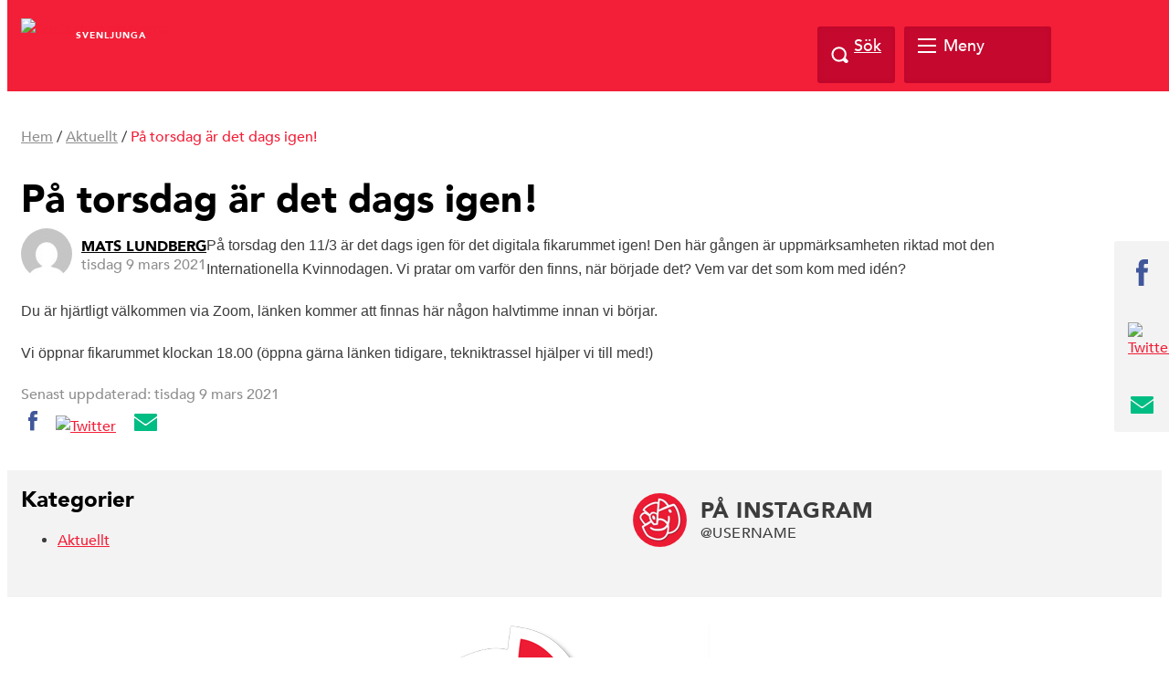

--- FILE ---
content_type: text/html; charset=UTF-8
request_url: https://www.sapsvenljunga.se/pa-torsdag-ar-det-dags-igen/
body_size: 9410
content:
<!doctype html>
<html class="no-js" dir="ltr" lang="sv-SE">

    <head>
        <meta charset="utf-8">
        <meta http-equiv="x-ua-compatible" content="ie=edge">
        <meta name="viewport" content="width=device-width, initial-scale=1.0, maximum-scale=1.0, minimum-scale=1.0, user-scalable=no">
        <link rel="stylesheet" href="https://usercontent.one/wp/www.sapsvenljunga.se/wp-content/themes/sap-temat/css/foundation.min.css">
        <link rel="stylesheet" href="https://usercontent.one/wp/www.sapsvenljunga.se/wp-content/themes/sap-temat/css/owl.carousel.min.css">

        <title>På torsdag är det dags igen! &#8211; Socialdemokraterna i Svenljunga</title>
<meta name='robots' content='max-image-preview:large' />
<link rel="alternate" type="application/rss+xml" title="Socialdemokraterna i Svenljunga &raquo; Webbflöde" href="https://www.sapsvenljunga.se/feed/" />
<link rel="alternate" type="application/rss+xml" title="Socialdemokraterna i Svenljunga &raquo; Kommentarsflöde" href="https://www.sapsvenljunga.se/comments/feed/" />
<link rel="alternate" type="application/rss+xml" title="Socialdemokraterna i Svenljunga &raquo; Kommentarsflöde för På torsdag är det dags igen!" href="https://www.sapsvenljunga.se/pa-torsdag-ar-det-dags-igen/feed/" />
<link rel="alternate" title="oEmbed (JSON)" type="application/json+oembed" href="https://www.sapsvenljunga.se/wp-json/oembed/1.0/embed?url=https%3A%2F%2Fwww.sapsvenljunga.se%2Fpa-torsdag-ar-det-dags-igen%2F" />
<link rel="alternate" title="oEmbed (XML)" type="text/xml+oembed" href="https://www.sapsvenljunga.se/wp-json/oembed/1.0/embed?url=https%3A%2F%2Fwww.sapsvenljunga.se%2Fpa-torsdag-ar-det-dags-igen%2F&#038;format=xml" />

		<meta property="fb:app_id" content="240779043034493" />
    <meta property="og:title" content="På torsdag är det dags igen!"/>
    <meta property="og:description" content="Framtidspartiet"/>
    <meta property="og:type" content="article"/>
    <meta property="og:url" content="https://www.sapsvenljunga.se/pa-torsdag-ar-det-dags-igen/"/>
    <meta property="og:site_name" content="Socialdemokraterna i Svenljunga"/>
    <meta property="og:image" content="https://usercontent.one/wp/www.sapsvenljunga.se/wp-content/themes/sap-temat/img/opengraph_image.png"/>

<style id='wp-img-auto-sizes-contain-inline-css' type='text/css'>
img:is([sizes=auto i],[sizes^="auto," i]){contain-intrinsic-size:3000px 1500px}
/*# sourceURL=wp-img-auto-sizes-contain-inline-css */
</style>
<style id='wp-emoji-styles-inline-css' type='text/css'>

	img.wp-smiley, img.emoji {
		display: inline !important;
		border: none !important;
		box-shadow: none !important;
		height: 1em !important;
		width: 1em !important;
		margin: 0 0.07em !important;
		vertical-align: -0.1em !important;
		background: none !important;
		padding: 0 !important;
	}
/*# sourceURL=wp-emoji-styles-inline-css */
</style>
<style id='wp-block-library-inline-css' type='text/css'>
:root{--wp-block-synced-color:#7a00df;--wp-block-synced-color--rgb:122,0,223;--wp-bound-block-color:var(--wp-block-synced-color);--wp-editor-canvas-background:#ddd;--wp-admin-theme-color:#007cba;--wp-admin-theme-color--rgb:0,124,186;--wp-admin-theme-color-darker-10:#006ba1;--wp-admin-theme-color-darker-10--rgb:0,107,160.5;--wp-admin-theme-color-darker-20:#005a87;--wp-admin-theme-color-darker-20--rgb:0,90,135;--wp-admin-border-width-focus:2px}@media (min-resolution:192dpi){:root{--wp-admin-border-width-focus:1.5px}}.wp-element-button{cursor:pointer}:root .has-very-light-gray-background-color{background-color:#eee}:root .has-very-dark-gray-background-color{background-color:#313131}:root .has-very-light-gray-color{color:#eee}:root .has-very-dark-gray-color{color:#313131}:root .has-vivid-green-cyan-to-vivid-cyan-blue-gradient-background{background:linear-gradient(135deg,#00d084,#0693e3)}:root .has-purple-crush-gradient-background{background:linear-gradient(135deg,#34e2e4,#4721fb 50%,#ab1dfe)}:root .has-hazy-dawn-gradient-background{background:linear-gradient(135deg,#faaca8,#dad0ec)}:root .has-subdued-olive-gradient-background{background:linear-gradient(135deg,#fafae1,#67a671)}:root .has-atomic-cream-gradient-background{background:linear-gradient(135deg,#fdd79a,#004a59)}:root .has-nightshade-gradient-background{background:linear-gradient(135deg,#330968,#31cdcf)}:root .has-midnight-gradient-background{background:linear-gradient(135deg,#020381,#2874fc)}:root{--wp--preset--font-size--normal:16px;--wp--preset--font-size--huge:42px}.has-regular-font-size{font-size:1em}.has-larger-font-size{font-size:2.625em}.has-normal-font-size{font-size:var(--wp--preset--font-size--normal)}.has-huge-font-size{font-size:var(--wp--preset--font-size--huge)}.has-text-align-center{text-align:center}.has-text-align-left{text-align:left}.has-text-align-right{text-align:right}.has-fit-text{white-space:nowrap!important}#end-resizable-editor-section{display:none}.aligncenter{clear:both}.items-justified-left{justify-content:flex-start}.items-justified-center{justify-content:center}.items-justified-right{justify-content:flex-end}.items-justified-space-between{justify-content:space-between}.screen-reader-text{border:0;clip-path:inset(50%);height:1px;margin:-1px;overflow:hidden;padding:0;position:absolute;width:1px;word-wrap:normal!important}.screen-reader-text:focus{background-color:#ddd;clip-path:none;color:#444;display:block;font-size:1em;height:auto;left:5px;line-height:normal;padding:15px 23px 14px;text-decoration:none;top:5px;width:auto;z-index:100000}html :where(.has-border-color){border-style:solid}html :where([style*=border-top-color]){border-top-style:solid}html :where([style*=border-right-color]){border-right-style:solid}html :where([style*=border-bottom-color]){border-bottom-style:solid}html :where([style*=border-left-color]){border-left-style:solid}html :where([style*=border-width]){border-style:solid}html :where([style*=border-top-width]){border-top-style:solid}html :where([style*=border-right-width]){border-right-style:solid}html :where([style*=border-bottom-width]){border-bottom-style:solid}html :where([style*=border-left-width]){border-left-style:solid}html :where(img[class*=wp-image-]){height:auto;max-width:100%}:where(figure){margin:0 0 1em}html :where(.is-position-sticky){--wp-admin--admin-bar--position-offset:var(--wp-admin--admin-bar--height,0px)}@media screen and (max-width:600px){html :where(.is-position-sticky){--wp-admin--admin-bar--position-offset:0px}}

/*# sourceURL=wp-block-library-inline-css */
</style><style id='global-styles-inline-css' type='text/css'>
:root{--wp--preset--aspect-ratio--square: 1;--wp--preset--aspect-ratio--4-3: 4/3;--wp--preset--aspect-ratio--3-4: 3/4;--wp--preset--aspect-ratio--3-2: 3/2;--wp--preset--aspect-ratio--2-3: 2/3;--wp--preset--aspect-ratio--16-9: 16/9;--wp--preset--aspect-ratio--9-16: 9/16;--wp--preset--color--black: #000000;--wp--preset--color--cyan-bluish-gray: #abb8c3;--wp--preset--color--white: #ffffff;--wp--preset--color--pale-pink: #f78da7;--wp--preset--color--vivid-red: #cf2e2e;--wp--preset--color--luminous-vivid-orange: #ff6900;--wp--preset--color--luminous-vivid-amber: #fcb900;--wp--preset--color--light-green-cyan: #7bdcb5;--wp--preset--color--vivid-green-cyan: #00d084;--wp--preset--color--pale-cyan-blue: #8ed1fc;--wp--preset--color--vivid-cyan-blue: #0693e3;--wp--preset--color--vivid-purple: #9b51e0;--wp--preset--gradient--vivid-cyan-blue-to-vivid-purple: linear-gradient(135deg,rgb(6,147,227) 0%,rgb(155,81,224) 100%);--wp--preset--gradient--light-green-cyan-to-vivid-green-cyan: linear-gradient(135deg,rgb(122,220,180) 0%,rgb(0,208,130) 100%);--wp--preset--gradient--luminous-vivid-amber-to-luminous-vivid-orange: linear-gradient(135deg,rgb(252,185,0) 0%,rgb(255,105,0) 100%);--wp--preset--gradient--luminous-vivid-orange-to-vivid-red: linear-gradient(135deg,rgb(255,105,0) 0%,rgb(207,46,46) 100%);--wp--preset--gradient--very-light-gray-to-cyan-bluish-gray: linear-gradient(135deg,rgb(238,238,238) 0%,rgb(169,184,195) 100%);--wp--preset--gradient--cool-to-warm-spectrum: linear-gradient(135deg,rgb(74,234,220) 0%,rgb(151,120,209) 20%,rgb(207,42,186) 40%,rgb(238,44,130) 60%,rgb(251,105,98) 80%,rgb(254,248,76) 100%);--wp--preset--gradient--blush-light-purple: linear-gradient(135deg,rgb(255,206,236) 0%,rgb(152,150,240) 100%);--wp--preset--gradient--blush-bordeaux: linear-gradient(135deg,rgb(254,205,165) 0%,rgb(254,45,45) 50%,rgb(107,0,62) 100%);--wp--preset--gradient--luminous-dusk: linear-gradient(135deg,rgb(255,203,112) 0%,rgb(199,81,192) 50%,rgb(65,88,208) 100%);--wp--preset--gradient--pale-ocean: linear-gradient(135deg,rgb(255,245,203) 0%,rgb(182,227,212) 50%,rgb(51,167,181) 100%);--wp--preset--gradient--electric-grass: linear-gradient(135deg,rgb(202,248,128) 0%,rgb(113,206,126) 100%);--wp--preset--gradient--midnight: linear-gradient(135deg,rgb(2,3,129) 0%,rgb(40,116,252) 100%);--wp--preset--font-size--small: 13px;--wp--preset--font-size--medium: 20px;--wp--preset--font-size--large: 36px;--wp--preset--font-size--x-large: 42px;--wp--preset--spacing--20: 0.44rem;--wp--preset--spacing--30: 0.67rem;--wp--preset--spacing--40: 1rem;--wp--preset--spacing--50: 1.5rem;--wp--preset--spacing--60: 2.25rem;--wp--preset--spacing--70: 3.38rem;--wp--preset--spacing--80: 5.06rem;--wp--preset--shadow--natural: 6px 6px 9px rgba(0, 0, 0, 0.2);--wp--preset--shadow--deep: 12px 12px 50px rgba(0, 0, 0, 0.4);--wp--preset--shadow--sharp: 6px 6px 0px rgba(0, 0, 0, 0.2);--wp--preset--shadow--outlined: 6px 6px 0px -3px rgb(255, 255, 255), 6px 6px rgb(0, 0, 0);--wp--preset--shadow--crisp: 6px 6px 0px rgb(0, 0, 0);}:where(.is-layout-flex){gap: 0.5em;}:where(.is-layout-grid){gap: 0.5em;}body .is-layout-flex{display: flex;}.is-layout-flex{flex-wrap: wrap;align-items: center;}.is-layout-flex > :is(*, div){margin: 0;}body .is-layout-grid{display: grid;}.is-layout-grid > :is(*, div){margin: 0;}:where(.wp-block-columns.is-layout-flex){gap: 2em;}:where(.wp-block-columns.is-layout-grid){gap: 2em;}:where(.wp-block-post-template.is-layout-flex){gap: 1.25em;}:where(.wp-block-post-template.is-layout-grid){gap: 1.25em;}.has-black-color{color: var(--wp--preset--color--black) !important;}.has-cyan-bluish-gray-color{color: var(--wp--preset--color--cyan-bluish-gray) !important;}.has-white-color{color: var(--wp--preset--color--white) !important;}.has-pale-pink-color{color: var(--wp--preset--color--pale-pink) !important;}.has-vivid-red-color{color: var(--wp--preset--color--vivid-red) !important;}.has-luminous-vivid-orange-color{color: var(--wp--preset--color--luminous-vivid-orange) !important;}.has-luminous-vivid-amber-color{color: var(--wp--preset--color--luminous-vivid-amber) !important;}.has-light-green-cyan-color{color: var(--wp--preset--color--light-green-cyan) !important;}.has-vivid-green-cyan-color{color: var(--wp--preset--color--vivid-green-cyan) !important;}.has-pale-cyan-blue-color{color: var(--wp--preset--color--pale-cyan-blue) !important;}.has-vivid-cyan-blue-color{color: var(--wp--preset--color--vivid-cyan-blue) !important;}.has-vivid-purple-color{color: var(--wp--preset--color--vivid-purple) !important;}.has-black-background-color{background-color: var(--wp--preset--color--black) !important;}.has-cyan-bluish-gray-background-color{background-color: var(--wp--preset--color--cyan-bluish-gray) !important;}.has-white-background-color{background-color: var(--wp--preset--color--white) !important;}.has-pale-pink-background-color{background-color: var(--wp--preset--color--pale-pink) !important;}.has-vivid-red-background-color{background-color: var(--wp--preset--color--vivid-red) !important;}.has-luminous-vivid-orange-background-color{background-color: var(--wp--preset--color--luminous-vivid-orange) !important;}.has-luminous-vivid-amber-background-color{background-color: var(--wp--preset--color--luminous-vivid-amber) !important;}.has-light-green-cyan-background-color{background-color: var(--wp--preset--color--light-green-cyan) !important;}.has-vivid-green-cyan-background-color{background-color: var(--wp--preset--color--vivid-green-cyan) !important;}.has-pale-cyan-blue-background-color{background-color: var(--wp--preset--color--pale-cyan-blue) !important;}.has-vivid-cyan-blue-background-color{background-color: var(--wp--preset--color--vivid-cyan-blue) !important;}.has-vivid-purple-background-color{background-color: var(--wp--preset--color--vivid-purple) !important;}.has-black-border-color{border-color: var(--wp--preset--color--black) !important;}.has-cyan-bluish-gray-border-color{border-color: var(--wp--preset--color--cyan-bluish-gray) !important;}.has-white-border-color{border-color: var(--wp--preset--color--white) !important;}.has-pale-pink-border-color{border-color: var(--wp--preset--color--pale-pink) !important;}.has-vivid-red-border-color{border-color: var(--wp--preset--color--vivid-red) !important;}.has-luminous-vivid-orange-border-color{border-color: var(--wp--preset--color--luminous-vivid-orange) !important;}.has-luminous-vivid-amber-border-color{border-color: var(--wp--preset--color--luminous-vivid-amber) !important;}.has-light-green-cyan-border-color{border-color: var(--wp--preset--color--light-green-cyan) !important;}.has-vivid-green-cyan-border-color{border-color: var(--wp--preset--color--vivid-green-cyan) !important;}.has-pale-cyan-blue-border-color{border-color: var(--wp--preset--color--pale-cyan-blue) !important;}.has-vivid-cyan-blue-border-color{border-color: var(--wp--preset--color--vivid-cyan-blue) !important;}.has-vivid-purple-border-color{border-color: var(--wp--preset--color--vivid-purple) !important;}.has-vivid-cyan-blue-to-vivid-purple-gradient-background{background: var(--wp--preset--gradient--vivid-cyan-blue-to-vivid-purple) !important;}.has-light-green-cyan-to-vivid-green-cyan-gradient-background{background: var(--wp--preset--gradient--light-green-cyan-to-vivid-green-cyan) !important;}.has-luminous-vivid-amber-to-luminous-vivid-orange-gradient-background{background: var(--wp--preset--gradient--luminous-vivid-amber-to-luminous-vivid-orange) !important;}.has-luminous-vivid-orange-to-vivid-red-gradient-background{background: var(--wp--preset--gradient--luminous-vivid-orange-to-vivid-red) !important;}.has-very-light-gray-to-cyan-bluish-gray-gradient-background{background: var(--wp--preset--gradient--very-light-gray-to-cyan-bluish-gray) !important;}.has-cool-to-warm-spectrum-gradient-background{background: var(--wp--preset--gradient--cool-to-warm-spectrum) !important;}.has-blush-light-purple-gradient-background{background: var(--wp--preset--gradient--blush-light-purple) !important;}.has-blush-bordeaux-gradient-background{background: var(--wp--preset--gradient--blush-bordeaux) !important;}.has-luminous-dusk-gradient-background{background: var(--wp--preset--gradient--luminous-dusk) !important;}.has-pale-ocean-gradient-background{background: var(--wp--preset--gradient--pale-ocean) !important;}.has-electric-grass-gradient-background{background: var(--wp--preset--gradient--electric-grass) !important;}.has-midnight-gradient-background{background: var(--wp--preset--gradient--midnight) !important;}.has-small-font-size{font-size: var(--wp--preset--font-size--small) !important;}.has-medium-font-size{font-size: var(--wp--preset--font-size--medium) !important;}.has-large-font-size{font-size: var(--wp--preset--font-size--large) !important;}.has-x-large-font-size{font-size: var(--wp--preset--font-size--x-large) !important;}
/*# sourceURL=global-styles-inline-css */
</style>

<style id='classic-theme-styles-inline-css' type='text/css'>
/*! This file is auto-generated */
.wp-block-button__link{color:#fff;background-color:#32373c;border-radius:9999px;box-shadow:none;text-decoration:none;padding:calc(.667em + 2px) calc(1.333em + 2px);font-size:1.125em}.wp-block-file__button{background:#32373c;color:#fff;text-decoration:none}
/*# sourceURL=/wp-includes/css/classic-themes.min.css */
</style>
<link rel='stylesheet' id='s_theme-style-css' href='https://usercontent.one/wp/www.sapsvenljunga.se/wp-content/themes/sap-temat/style.css?ver=6.9' type='text/css' media='all' />
<link rel='stylesheet' id='tablepress-default-css' href='https://usercontent.one/wp/www.sapsvenljunga.se/wp-content/plugins/tablepress/css/build/default.css?ver=3.2.6' type='text/css' media='all' />
<link rel="https://api.w.org/" href="https://www.sapsvenljunga.se/wp-json/" /><link rel="alternate" title="JSON" type="application/json" href="https://www.sapsvenljunga.se/wp-json/wp/v2/posts/769" /><link rel="EditURI" type="application/rsd+xml" title="RSD" href="https://www.sapsvenljunga.se/xmlrpc.php?rsd" />
<meta name="generator" content="WordPress 6.9" />
<link rel="canonical" href="https://www.sapsvenljunga.se/pa-torsdag-ar-det-dags-igen/" />
<link rel='shortlink' href='https://www.sapsvenljunga.se/?p=769' />
<style>[class*=" icon-oc-"],[class^=icon-oc-]{speak:none;font-style:normal;font-weight:400;font-variant:normal;text-transform:none;line-height:1;-webkit-font-smoothing:antialiased;-moz-osx-font-smoothing:grayscale}.icon-oc-one-com-white-32px-fill:before{content:"901"}.icon-oc-one-com:before{content:"900"}#one-com-icon,.toplevel_page_onecom-wp .wp-menu-image{speak:none;display:flex;align-items:center;justify-content:center;text-transform:none;line-height:1;-webkit-font-smoothing:antialiased;-moz-osx-font-smoothing:grayscale}.onecom-wp-admin-bar-item>a,.toplevel_page_onecom-wp>.wp-menu-name{font-size:16px;font-weight:400;line-height:1}.toplevel_page_onecom-wp>.wp-menu-name img{width:69px;height:9px;}.wp-submenu-wrap.wp-submenu>.wp-submenu-head>img{width:88px;height:auto}.onecom-wp-admin-bar-item>a img{height:7px!important}.onecom-wp-admin-bar-item>a img,.toplevel_page_onecom-wp>.wp-menu-name img{opacity:.8}.onecom-wp-admin-bar-item.hover>a img,.toplevel_page_onecom-wp.wp-has-current-submenu>.wp-menu-name img,li.opensub>a.toplevel_page_onecom-wp>.wp-menu-name img{opacity:1}#one-com-icon:before,.onecom-wp-admin-bar-item>a:before,.toplevel_page_onecom-wp>.wp-menu-image:before{content:'';position:static!important;background-color:rgba(240,245,250,.4);border-radius:102px;width:18px;height:18px;padding:0!important}.onecom-wp-admin-bar-item>a:before{width:14px;height:14px}.onecom-wp-admin-bar-item.hover>a:before,.toplevel_page_onecom-wp.opensub>a>.wp-menu-image:before,.toplevel_page_onecom-wp.wp-has-current-submenu>.wp-menu-image:before{background-color:#76b82a}.onecom-wp-admin-bar-item>a{display:inline-flex!important;align-items:center;justify-content:center}#one-com-logo-wrapper{font-size:4em}#one-com-icon{vertical-align:middle}.imagify-welcome{display:none !important;}</style><link rel="pingback" href="https://www.sapsvenljunga.se/xmlrpc.php">    </head>

  <body class="wp-singular post-template-default single single-post postid-769 single-format-standard wp-theme-sap-temat group-blog">

    <header class="site-header" id="header">
      <div class="row">
        <div class="large-12 columns">
            <a href="https://www.sapsvenljunga.se">
            <div class="logo">
            <img src="https://usercontent.one/wp/www.sapsvenljunga.se/wp-content/themes/sap-temat/img/socialdemokraterna_liggande.png" alt="Socialdemokraterna">
            <span class="sub">Svenljunga</span>
          </div>
            </a>
          <nav class="top-nav">
                      </nav>

          <div class="search-and-menu">
            <div class="site-search-wrap">
              <div class="site-search">
                <a href="#" class="search-close"></a>
                <form role="search" method="get" class="search-form" action="https://www.sapsvenljunga.se/">
				<label>
					<span class="screen-reader-text">Sök efter:</span>
					<input type="search" class="search-field" placeholder="Sök …" value="" name="s" />
				</label>
				<input type="submit" class="search-submit" value="Sök" />
			</form>              </div>

            </div>

            <a href="#" class="top-search"><span class="text">Sök</span></a>

            <div href="#" class="mega-menu">

                <div class="menu-link">
                    <div id="hamburger">
                        <span></span>
                        <span></span>
                        <span></span>
                        <span></span>
                    </div>
                    <span class="text">Meny</span>
                </div><!-- /.menu-link -->

                <div class="mega-menu-dropdown">
                    <div class="mega-menu-dropdown-wrap">
                        <nav id="mega-menu-eq" data-equalizer data-equalize-by-row="true" data-equalize-on="medium">

                            <div class="menu-megameny-container"><ul id="menu-megameny" class="mega-menu-wrap"><li data-equalizer-watch id="menu-item-96" class="menu-item menu-item-type-post_type menu-item-object-page menu-item-has-children"><a href="https://www.sapsvenljunga.se/var-politik/">Vår politik</a>
<ul class="sub-menu">
	<li id="menu-item-618" class="menu-item menu-item-type-post_type menu-item-object-page"><a href="https://www.sapsvenljunga.se/politiken-har-ordet/">Politiken har ordet</a></li>
	<li id="menu-item-159" class="menu-item menu-item-type-post_type menu-item-object-page"><a href="https://www.sapsvenljunga.se/handlingsprogram/">Handlingsprogram</a></li>
	<li id="menu-item-179" class="menu-item menu-item-type-post_type menu-item-object-page"><a href="https://www.sapsvenljunga.se/lyssna-pa-kommunfullmaktige/">Lyssna på Kommunfullmäktige</a></li>
</ul>
</li>
<li data-equalizer-watch id="menu-item-121" class="menu-item menu-item-type-post_type menu-item-object-page menu-item-has-children"><a href="https://www.sapsvenljunga.se/vara-politiker/">Våra politiker</a>
<ul class="sub-menu">
	<li id="menu-item-158" class="menu-item menu-item-type-post_type menu-item-object-page"><a href="https://www.sapsvenljunga.se/kommunalrad/">Kommunalråd</a></li>
	<li id="menu-item-147" class="menu-item menu-item-type-post_type menu-item-object-page"><a href="https://www.sapsvenljunga.se/fullmaktigeledamoter/">Fullmäktigeledamöter</a></li>
	<li id="menu-item-186" class="menu-item menu-item-type-post_type menu-item-object-page"><a href="https://www.sapsvenljunga.se/gruppledare/">Gruppledare</a></li>
	<li id="menu-item-250" class="menu-item menu-item-type-post_type menu-item-object-page"><a href="https://www.sapsvenljunga.se/uppdrag-i-namnder-och-styrelser/">Uppdrag i nämnder och styrelser</a></li>
	<li id="menu-item-463" class="menu-item menu-item-type-post_type menu-item-object-page"><a href="https://www.sapsvenljunga.se/regionpolitiker-i-vg-regionen/">Politiker i VG-regionen 2023</a></li>
</ul>
</li>
<li data-equalizer-watch id="menu-item-128" class="menu-item menu-item-type-post_type menu-item-object-page menu-item-has-children"><a href="https://www.sapsvenljunga.se/lankar/">Länkar</a>
<ul class="sub-menu">
	<li id="menu-item-178" class="menu-item menu-item-type-post_type menu-item-object-page"><a href="https://www.sapsvenljunga.se/var-politik-a-o/">Vår politik A-Ö</a></li>
	<li id="menu-item-183" class="menu-item menu-item-type-post_type menu-item-object-page"><a href="https://www.sapsvenljunga.se/svenljunga-kommun/">Svenljunga kommun</a></li>
</ul>
</li>
<li data-equalizer-watch id="menu-item-131" class="menu-item menu-item-type-post_type menu-item-object-page menu-item-has-children"><a href="https://www.sapsvenljunga.se/kontakt/">Kontakt</a>
<ul class="sub-menu">
	<li id="menu-item-171" class="menu-item menu-item-type-post_type menu-item-object-page"><a href="https://www.sapsvenljunga.se/bli-medlem/">Bli medlem</a></li>
	<li id="menu-item-192" class="menu-item menu-item-type-post_type menu-item-object-page"><a href="https://www.sapsvenljunga.se/torsten-lindh-ordforande/">Lisbeth Jacobsson – ordförande</a></li>
	<li id="menu-item-189" class="menu-item menu-item-type-post_type menu-item-object-page"><a href="https://www.sapsvenljunga.se/stefan-carlsson-kommunalrad/">Patrik Harrysson – kommunalråd</a></li>
</ul>
</li>
<li data-equalizer-watch id="menu-item-239" class="menu-item menu-item-type-post_type menu-item-object-page menu-item-has-children"><a href="https://www.sapsvenljunga.se/medlem/">Medlem</a>
<ul class="sub-menu">
	<li id="menu-item-495" class="menu-item menu-item-type-post_type menu-item-object-page"><a href="https://www.sapsvenljunga.se/nyhetsbrev/">NYHETSBREV</a></li>
	<li id="menu-item-170" class="menu-item menu-item-type-post_type menu-item-object-page"><a href="https://www.sapsvenljunga.se/studier/">Medlemsutbildning</a></li>
	<li id="menu-item-169" class="menu-item menu-item-type-post_type menu-item-object-page"><a href="https://www.sapsvenljunga.se/styrelse/">Styrelse</a></li>
	<li id="menu-item-140" class="menu-item menu-item-type-post_type menu-item-object-page"><a href="https://www.sapsvenljunga.se/ordforande/">Ordförande</a></li>
	<li id="menu-item-489" class="menu-item menu-item-type-post_type menu-item-object-page"><a href="https://www.sapsvenljunga.se/kalender/">KALENDER</a></li>
	<li id="menu-item-182" class="menu-item menu-item-type-post_type menu-item-object-page"><a href="https://www.sapsvenljunga.se/pingpong/">Logga in på PingPong</a></li>
	<li id="menu-item-1088" class="menu-item menu-item-type-post_type menu-item-object-page"><a href="https://www.sapsvenljunga.se/du-som-ar-kandidat-till-kommunfullmaktige/">KF-Kandidat 2022</a></li>
	<li id="menu-item-1135" class="menu-item menu-item-type-post_type menu-item-object-page"><a href="https://www.sapsvenljunga.se/viktiga-datum/">Viktiga datum</a></li>
</ul>
</li>
</ul></div>
                            <div class="clearfix"></div>

                        </nav>
                    </div><!-- /.mega-menu-dropdown-wrap -->
                </div><!-- /.mega-menu-dropdown -->
            </div><!-- /.mega-menu -->

        </div>
    </div>
</div>
</header>

<div id="page-top"></div>

  <div class="breadcrumb">
    <div class="row">
      <div class="columns medium-12 medium-offset-0 large-12 large-offset-0">
        <div id="crumbs"><a href="https://www.sapsvenljunga.se">Hem</a> / <a href="https://www.sapsvenljunga.se/category/aktuellt/">Aktuellt</a> / <span class="current">På torsdag är det dags igen!</span></div>
        
      </div>
    </div>
  </div>
<section id="content">
	<div class="row">
		<div class="columns medium-10 medium-offset-1 large-7 large-offset-0">
			<main>

		
<div class="post">

	

	<h1 class="title">På torsdag är det dags igen!</h1>
	<div class="post-meta">
		<div class="author-image">
			<img alt='' src='https://secure.gravatar.com/avatar/aeffd9a81180dec67ac4355e74eed0d9e118078f013215ec6b9f2c9fcf4a4a2d?s=56&#038;d=mm&#038;r=g' srcset='https://secure.gravatar.com/avatar/aeffd9a81180dec67ac4355e74eed0d9e118078f013215ec6b9f2c9fcf4a4a2d?s=112&#038;d=mm&#038;r=g 2x' class='avatar avatar-56 photo' height='56' width='56' decoding='async'/>		</div>
		<div class="author-date">
			<span class="author-name">
			<a href="https://www.sapsvenljunga.se/author/mats/">Mats Lundberg</a>
			</span>
			<span class="post-timestamp">tisdag 9 mars 2021</span>
		</div>
		<div class="clearfix"> </div>
	</div>

	<p><span style="font-family: arial, helvetica, sans-serif;">På torsdag den 11/3 är det dags igen för det digitala fikarummet igen! Den här gången är uppmärksamheten riktad mot den Internationella Kvinnodagen. Vi pratar om varför den finns, när började det? Vem var det som kom med idén? </span></p>
<p><span style="font-family: arial, helvetica, sans-serif;">Du är hjärtligt välkommen via Zoom, länken kommer att finnas här någon halvtimme innan vi börjar.</span></p>
<p><span style="font-family: arial, helvetica, sans-serif;">Vi öppnar fikarummet klockan 18.00 (öppna gärna länken tidigare, tekniktrassel hjälper vi till med!)</span></p>

	<div class="clearfix"> </div>
	<div class="post-footer">
		<p>Senast uppdaterad: tisdag 9 mars 2021</p>
		<div class="tags">
			<div class="tag-wrap">
							</div>
		</div>
		<div class="share-wrap">
						<a href="https://www.facebook.com/sharer/sharer.php?u=https%3A%2F%2Fwww.sapsvenljunga.se%2Fpa-torsdag-ar-det-dags-igen%2F" target="_blank" class="js-share-facebook-link"><img src="https://usercontent.one/wp/www.sapsvenljunga.se/wp-content/themes/sap-temat/img/facebook.svg" width="10" alt="Facebook"></a>
			<a href="https://twitter.com/intent/tweet?text=P%C3%A5+torsdag+%C3%A4r+det+dags+igen%21&url=https%3A%2F%2Fwww.sapsvenljunga.se%2Fpa-torsdag-ar-det-dags-igen%2F" target="_blank" class="js-share-twitter-link"><img src="https://usercontent.one/wp/www.sapsvenljunga.se/wp-content/themes/sap-temat/img/twitter.svg" width="27" alt="Twitter"></a>
			<a href="mailto:?subject=Hej! Jag vill tipsa dig om följande länk: https%3A%2F%2Fwww.sapsvenljunga.se%2Fpa-torsdag-ar-det-dags-igen%2F&amp;body=Hej! Jag vill tipsa dig om följande länk: https%3A%2F%2Fwww.sapsvenljunga.se%2Fpa-torsdag-ar-det-dags-igen%2F"><img src="https://usercontent.one/wp/www.sapsvenljunga.se/wp-content/themes/sap-temat/img/email.svg" width="25" alt="email"></a>
		</div>
		<div class="clearfix"></div>
	</div>

</div>

	</main>
</div>


<div class="columns medium-6 medium-offset-3 large-4 large-offset-1">
  <aside>
    
    <!-- <div class="widget sidebar-link-style-1" style="background-image: url('https://usercontent.one/wp/www.sapsvenljunga.se/wp-content/themes/sap-temat/img/widget.jpg');">
      <div class="text-wrap">
        <h4 class="title">Bli Medlem</h4>
        <a href="#" class="button full">Gå med i Socialdemokraterna</a>
      </div>
    </div> -->


    

    <div class="newsletter">
      <h4 class="title">LÄS VÅRT NYHETSBREV</h4>
      <form class="" action="" method="post">
        <input type="email" name="" value="" placeholder="Din e-postadress">
        <input type="submit" name="" value="Prenumerera" class="button full">
      </form>
    </div>



		<section id="categories-2" class="widget widget_categories"><h2 class="widget-title">Kategorier</h2>
			<ul>
					<li class="cat-item cat-item-2"><a href="https://www.sapsvenljunga.se/category/aktuellt/">Aktuellt</a>
</li>
			</ul>

			</section>
    <div class="facebook-page">
      <div class="facebook-embed-wrap">
        <iframe src="https://www.facebook.com/plugins/page.php?href=https%3A%2F%2Fwww.facebook.com%2Fsap.svenljunga&tabs=timeline&width=340&height=500&small_header=false&adapt_container_width=true&hide_cover=false&show_facepile=true&appId=240779043034493" width="340" height="500" style="border:none;overflow:hidden" scrolling="no" frameborder="0" allowTransparency="true"></iframe>
      </div>
      <div class="facebook-mobile-link">
        <a href="http://facebook.com/sap.svenljunga" class="button fb-mb-link" target="_blank">Följ oss på Facebok</a>
      </div>
    </div>

  </aside>
</div>
	</div>
</section>



<section id="instagram">

	<div class="account-info">
		<div class="account-info-wrap">
			<div class="insta-logo">
				<img src="https://usercontent.one/wp/www.sapsvenljunga.se/wp-content/themes/sap-temat/img/logo-insta.jpg" alt="">
			</div>
			<div class="insta-info">
				<div class="insta-title">På instagram</div>
				<div class="insta-username">@username</div>
			</div>
		</div>
	</div>

	<div class="insta-carousel owl-carousel owl-theme" id="instafeed">
 </div>
</section>

	<div class="share-sticky">
		
		<a href="https://www.facebook.com/sharer/sharer.php?u=https%3A%2F%2Fwww.sapsvenljunga.se%2Fpa-torsdag-ar-det-dags-igen%2F" target="_blank" class="js-share-facebook-link"><img src="https://usercontent.one/wp/www.sapsvenljunga.se/wp-content/themes/sap-temat/img/facebook.svg" width="13" alt="facebook"></a>
		<a href="https://twitter.com/intent/tweet?text=Socialdemokraterna+i+Svenljunga&url=https%3A%2F%2Fwww.sapsvenljunga.se%2Fpa-torsdag-ar-det-dags-igen%2F" target="_blank" class="js-share-twitter-link"><img src="https://usercontent.one/wp/www.sapsvenljunga.se/wp-content/themes/sap-temat/img/twitter.svg" alt="Twitter" width="30"></a>
		<a href="mailto:?subject=Hej! Jag vill tipsa dig om följande länk: https%3A%2F%2Fwww.sapsvenljunga.se%2Fpa-torsdag-ar-det-dags-igen%2F&amp;body=Hej! Jag vill tipsa dig om följande länk: https%3A%2F%2Fwww.sapsvenljunga.se%2Fpa-torsdag-ar-det-dags-igen%2F"><img src="https://usercontent.one/wp/www.sapsvenljunga.se/wp-content/themes/sap-temat/img/email.svg" alt="Email" width="25"></a>
	</div>

	<footer class="site-footer">
		<div class="row">
			<div class="columns medium-2">
				<a href="https://www.sapsvenljunga.se">
				<div class="logo">
					<img src="https://usercontent.one/wp/www.sapsvenljunga.se/wp-content/themes/sap-temat/img/socialdemokraterna_staende_logotyp.png" alt="Socialdemokraterna">
					<span class="sub">Svenljunga</span>
				</div>
				</a>
			</div>

			<div class="columns medium-4 medium-offset-1">
				<div class="contact-us">
					<h4></h4>
					<p>
											</p>
				</div>
			</div>

			<div class="columns medium-4 medium-offset-1">

				<div class="newsletter">
					<h4 class="title">LÄS VÅRT NYHETSBREV</h4>
					<form class="" action="" method="post">
						<input type="email" name="" value="" placeholder="Din e-postadress">
						<input type="submit" name="" value="Prenumerera" class="button full">
					</form>
				</div>

			</div>

		</div>

		<a href="#page-top" class="to-top">
		<div class="footer-bar">
			<div class="columns medium-12">
				<p>Till Toppen</p>
			</div>
		</div>
		</a>

	</footer>

	<script type="text/javascript">
		var instaUserID = "";
		var instaAccessToken = "";
	</script>

	<script src="https://usercontent.one/wp/www.sapsvenljunga.se/wp-content/themes/sap-temat/js/vendor/jquery.js"></script>
	<script src="https://usercontent.one/wp/www.sapsvenljunga.se/wp-content/themes/sap-temat/js/vendor/what-input.js"></script>
	<script src="https://usercontent.one/wp/www.sapsvenljunga.se/wp-content/themes/sap-temat/js/vendor/foundation.min.js"></script>
	<script src="https://usercontent.one/wp/www.sapsvenljunga.se/wp-content/themes/sap-temat/js/vendor/instafeed.min.js"></script>
	<script src="https://usercontent.one/wp/www.sapsvenljunga.se/wp-content/themes/sap-temat/js/vendor/owl.carousel.min.js"></script>
	<script src="https://usercontent.one/wp/www.sapsvenljunga.se/wp-content/themes/sap-temat/js/app.js"></script>

	<script type="speculationrules">
{"prefetch":[{"source":"document","where":{"and":[{"href_matches":"/*"},{"not":{"href_matches":["/wp-*.php","/wp-admin/*","/wp-content/uploads/*","/wp-content/*","/wp-content/plugins/*","/wp-content/themes/sap-temat/*","/*\\?(.+)"]}},{"not":{"selector_matches":"a[rel~=\"nofollow\"]"}},{"not":{"selector_matches":".no-prefetch, .no-prefetch a"}}]},"eagerness":"conservative"}]}
</script>

<script type="text/javascript" src="https://usercontent.one/wp/www.sapsvenljunga.se/wp-content/themes/sap-temat/js/navigation.js?ver=20151215" id="s_theme-navigation-js"></script>
<script type="text/javascript" src="https://usercontent.one/wp/www.sapsvenljunga.se/wp-content/themes/sap-temat/js/skip-link-focus-fix.js?ver=20151215" id="s_theme-skip-link-focus-fix-js"></script>
<script type="text/javascript" src="https://www.sapsvenljunga.se/wp-includes/js/comment-reply.min.js?ver=6.9" id="comment-reply-js" async="async" data-wp-strategy="async" fetchpriority="low"></script>
<script id="wp-emoji-settings" type="application/json">
{"baseUrl":"https://s.w.org/images/core/emoji/17.0.2/72x72/","ext":".png","svgUrl":"https://s.w.org/images/core/emoji/17.0.2/svg/","svgExt":".svg","source":{"concatemoji":"https://www.sapsvenljunga.se/wp-includes/js/wp-emoji-release.min.js?ver=6.9"}}
</script>
<script type="module">
/* <![CDATA[ */
/*! This file is auto-generated */
const a=JSON.parse(document.getElementById("wp-emoji-settings").textContent),o=(window._wpemojiSettings=a,"wpEmojiSettingsSupports"),s=["flag","emoji"];function i(e){try{var t={supportTests:e,timestamp:(new Date).valueOf()};sessionStorage.setItem(o,JSON.stringify(t))}catch(e){}}function c(e,t,n){e.clearRect(0,0,e.canvas.width,e.canvas.height),e.fillText(t,0,0);t=new Uint32Array(e.getImageData(0,0,e.canvas.width,e.canvas.height).data);e.clearRect(0,0,e.canvas.width,e.canvas.height),e.fillText(n,0,0);const a=new Uint32Array(e.getImageData(0,0,e.canvas.width,e.canvas.height).data);return t.every((e,t)=>e===a[t])}function p(e,t){e.clearRect(0,0,e.canvas.width,e.canvas.height),e.fillText(t,0,0);var n=e.getImageData(16,16,1,1);for(let e=0;e<n.data.length;e++)if(0!==n.data[e])return!1;return!0}function u(e,t,n,a){switch(t){case"flag":return n(e,"\ud83c\udff3\ufe0f\u200d\u26a7\ufe0f","\ud83c\udff3\ufe0f\u200b\u26a7\ufe0f")?!1:!n(e,"\ud83c\udde8\ud83c\uddf6","\ud83c\udde8\u200b\ud83c\uddf6")&&!n(e,"\ud83c\udff4\udb40\udc67\udb40\udc62\udb40\udc65\udb40\udc6e\udb40\udc67\udb40\udc7f","\ud83c\udff4\u200b\udb40\udc67\u200b\udb40\udc62\u200b\udb40\udc65\u200b\udb40\udc6e\u200b\udb40\udc67\u200b\udb40\udc7f");case"emoji":return!a(e,"\ud83e\u1fac8")}return!1}function f(e,t,n,a){let r;const o=(r="undefined"!=typeof WorkerGlobalScope&&self instanceof WorkerGlobalScope?new OffscreenCanvas(300,150):document.createElement("canvas")).getContext("2d",{willReadFrequently:!0}),s=(o.textBaseline="top",o.font="600 32px Arial",{});return e.forEach(e=>{s[e]=t(o,e,n,a)}),s}function r(e){var t=document.createElement("script");t.src=e,t.defer=!0,document.head.appendChild(t)}a.supports={everything:!0,everythingExceptFlag:!0},new Promise(t=>{let n=function(){try{var e=JSON.parse(sessionStorage.getItem(o));if("object"==typeof e&&"number"==typeof e.timestamp&&(new Date).valueOf()<e.timestamp+604800&&"object"==typeof e.supportTests)return e.supportTests}catch(e){}return null}();if(!n){if("undefined"!=typeof Worker&&"undefined"!=typeof OffscreenCanvas&&"undefined"!=typeof URL&&URL.createObjectURL&&"undefined"!=typeof Blob)try{var e="postMessage("+f.toString()+"("+[JSON.stringify(s),u.toString(),c.toString(),p.toString()].join(",")+"));",a=new Blob([e],{type:"text/javascript"});const r=new Worker(URL.createObjectURL(a),{name:"wpTestEmojiSupports"});return void(r.onmessage=e=>{i(n=e.data),r.terminate(),t(n)})}catch(e){}i(n=f(s,u,c,p))}t(n)}).then(e=>{for(const n in e)a.supports[n]=e[n],a.supports.everything=a.supports.everything&&a.supports[n],"flag"!==n&&(a.supports.everythingExceptFlag=a.supports.everythingExceptFlag&&a.supports[n]);var t;a.supports.everythingExceptFlag=a.supports.everythingExceptFlag&&!a.supports.flag,a.supports.everything||((t=a.source||{}).concatemoji?r(t.concatemoji):t.wpemoji&&t.twemoji&&(r(t.twemoji),r(t.wpemoji)))});
//# sourceURL=https://www.sapsvenljunga.se/wp-includes/js/wp-emoji-loader.min.js
/* ]]> */
</script>
<script id="ocvars">var ocSiteMeta = {plugins: {"a3e4aa5d9179da09d8af9b6802f861a8": 1,"2c9812363c3c947e61f043af3c9852d0": 1,"b904efd4c2b650207df23db3e5b40c86": 1,"a3fe9dc9824eccbd72b7e5263258ab2c": 1}}</script>
	<!-- Tema av Great Beyond AB - info at greatbeyond.se -->
	<!-- SAP-THEME VERSION 1.1.0 -->
</body>
</html>


--- FILE ---
content_type: text/css
request_url: https://usercontent.one/wp/www.sapsvenljunga.se/wp-content/themes/sap-temat/style.css?ver=6.9
body_size: 6775
content:
@charset "UTF-8";
/*
Theme Name: SAP Temat
Theme URI: http://www.greatbeyond.se/
Author: Great Beyond
Author URI: http://www.greatbeyond.se/
Description: Officiella SAP temat.
Version: 1.1.0
Text Domain: SAP Temat
Tags: SAP
*/
@font-face {
  font-family: 'regular';
  src: url("fonts/1.woff");
  font-weight: normal;
  font-style: normal; }

@font-face {
  font-family: 'heavy';
  src: url("fonts/2.woff");
  font-weight: normal;
  font-style: normal; }

@font-face {
  font-family: 'black';
  src: url("fonts/black.woff");
  font-weight: normal;
  font-style: normal; }

body {
  padding-top: 100px; }

body, p {
  font-family: "regular";
  font-size: 16px;
  line-height: 25px;
  color: #3c3c3c; }

p {
  margin-bottom: 20px; }

a {
  color: #f31e37; }

a:hover {
  color: #ca0b22; }

h1, h2, h3, h4, h5, h6 {
  font-family: "black";
  color: #000000; }

strong {
  font-family: "heavy";
  color: #000000;
  font-weight: normal; }

.strong {
  font-family: "heavy";
  font-size: 20px;
  line-height: 28px;
  color: #000000;
  font-weight: normal;
  margin-bottom: 17px; }

figure {
  max-width: 100%; }

h4 {
  font-size: 16px;
  line-height: 21px;
  text-transform: uppercase;
  margin-bottom: 5px;
  color: #3c3c3c; }

.row {
  max-width: 1100px; }

.column, .columns {
  padding-right: 15px;
  padding-left: 15px; }

.button {
  background: #f31e37;
  color: #ffffff;
  border-radius: 3px;
  margin: 0px;
  font-size: 18px;
  line-height: 18px;
  padding: 11px; }
  .button:hover, .button:focus {
    background: #ca0b22; }
  .button.full {
    width: 100%; }
  .button.read-more {
    background-image: url("img/dots.svg");
    background-repeat: no-repeat;
    background-position: left 20px center;
    padding-left: 52px;
    padding-right: 20px;
    margin-bottom: 10px; }
  .button.show-all {
    background-color: #f3f3f3;
    color: #000000;
    background-image: url("img/book.svg");
    background-repeat: no-repeat;
    background-size: 22px;
    background-position: left 20px center;
    padding-left: 52px;
    padding-right: 20px;
    margin-bottom: 40px; }
    .button.show-all:hover {
      background-color: #e8e8e8; }

[type=color], [type=date], [type=datetime-local], [type=datetime], [type=email], [type=month], [type=number], [type=password], [type=search], [type=tel], [type=text], [type=time], [type=url], [type=week] {
  box-shadow: none;
  border-radius: 3px;
  border: 2px solid #000000;
  height: 42px;
  margin-bottom: 10px;
  padding: 8px 15px; }

[type=color]:focus, [type=date]:focus, [type=datetime-local]:focus, [type=datetime]:focus, [type=email]:focus, [type=month]:focus, [type=number]:focus, [type=password]:focus, [type=search]:focus, [type=tel]:focus, [type=text]:focus, [type=time]:focus, [type=url]:focus, [type=week]:focus {
  box-shadow: none;
  border-radius: 3px;
  border: 2px solid #000000;
  height: 42px;
  margin-bottom: 10px;
  padding: 8px 15px; }

.column:last-child:not(:first-child), .columns:last-child:not(:first-child) {
  float: left; }

#hamburger {
  width: 20px;
  height: 16px;
  position: absolute;
  left: 15px;
  top: 13px;
  -webkit-transform: rotate(0deg);
  -moz-transform: rotate(0deg);
  -o-transform: rotate(0deg);
  transform: rotate(0deg);
  -webkit-transition: .1s ease-in-out;
  -moz-transition: .1s ease-in-out;
  -o-transition: .1s ease-in-out;
  transition: .1s ease-in-out;
  cursor: pointer; }

#hamburger span {
  display: block;
  position: absolute;
  height: 2px;
  width: 100%;
  background: white;
  opacity: 1;
  left: 0;
  -webkit-transform: rotate(0deg);
  -moz-transform: rotate(0deg);
  -o-transform: rotate(0deg);
  transform: rotate(0deg);
  -webkit-transition: .1s ease-in-out;
  -moz-transition: .1s ease-in-out;
  -o-transition: .1s ease-in-out;
  transition: .1s ease-in-out; }

#hamburger span:nth-child(1) {
  top: 0px; }

#hamburger span:nth-child(2), #hamburger span:nth-child(3) {
  top: 7px; }

#hamburger span:nth-child(4) {
  top: 14px; }

.mega-menu.open #hamburger span:nth-child(1) {
  top: 7px;
  width: 0%;
  left: 50%; }

.mega-menu.open #hamburger span:nth-child(2) {
  -webkit-transform: rotate(45deg);
  -moz-transform: rotate(45deg);
  -o-transform: rotate(45deg);
  transform: rotate(45deg); }

.mega-menu.open #hamburger span:nth-child(3) {
  -webkit-transform: rotate(-45deg);
  -moz-transform: rotate(-45deg);
  -o-transform: rotate(-45deg);
  transform: rotate(-45deg); }

.mega-menu.open #hamburger span:nth-child(4) {
  top: 7px;
  width: 0%;
  left: 50%; }

header {
  height: 100px;
  background: #f31e37;
  color: #ffffff; }
  header .logo {
    float: left;
    margin-right: 20px;
    position: relative;
    padding-top: 20px;
    width: 330px; }
    header .logo img {
      width: 256px; }
    header .logo .sub {
      width: 270px;
      text-transform: uppercase;
      position: absolute;
      bottom: -7px;
      left: 60px;
      font-size: 10px;
      font-family: "black";
      line-height: 25px;
      letter-spacing: 1px;
      color: #ffffff; }
      header .logo .sub:hover {
        color: #ffffff; }
  header nav.top-nav {
    float: left;
    position: relative;
    width: 429px;
    height: 100px;
    overflow: hidden; }
    header nav.top-nav ul {
      list-style: none;
      margin: 0px; }
      header nav.top-nav ul li {
        float: left; }
        header nav.top-nav ul li a {
          color: #ffffff;
          font-family: "black";
          font-size: 18px;
          line-height: 26px;
          text-transform: uppercase;
          letter-spacing: 0.4px;
          display: inline-block;
          padding: 38px 12px 36px 12px;
          position: relative; }
          header nav.top-nav ul li a:hover:after {
            content: "";
            position: absolute;
            width: calc(100% - 24px);
            height: 3px;
            background: #ffffff;
            top: calc(50% + 13px);
            left: 12px; }
        header nav.top-nav ul li.current-menu-item a:after {
          content: "";
          position: absolute;
          width: calc(100% - 24px);
          height: 3px;
          background: #ffffff;
          top: calc(50% + 13px);
          left: 12px; }
  header .site-search-wrap {
    width: 0px;
    height: 0px;
    position: relative;
    display: none;
    z-index: 9999; }
  header .site-search-wrap.open {
    display: block; }
  header .site-search {
    position: absolute;
    top: 0px;
    right: -84px;
    width: 600px;
    height: 100%; }
    header .site-search label span {
      display: none; }
    header .site-search .search-field {
      height: 42px;
      border: 0px;
      background: #ffffff; }
    header .site-search .search-submit {
      position: absolute;
      top: 5px;
      right: 5px;
      width: 74px;
      height: 33px;
      color: #ffffff;
      background-color: #f31e37;
      border-radius: 3px;
      background-image: url("img/search_white.svg");
      background-size: 23px 23px;
      background-repeat: no-repeat;
      background-position: left 10px center;
      padding-left: 30px;
      border: none;
      cursor: pointer;
      font-size: 18px;
      line-height: 22px;
      font-family: "regular"; }
      header .site-search .search-submit:hover, header .site-search .search-submit:focus {
        background-color: #c4082e;
        outline: none; }
  header .search-and-menu {
    float: right;
    padding-top: 29px; }
    header .search-and-menu .top-search {
      float: left;
      height: 42px;
      background-color: #c4082e;
      color: #ffffff;
      font-size: 18px;
      line-height: 22px;
      padding: 10px 15px 10px 40px;
      border-radius: 3px;
      margin-right: 10px;
      background-image: url("img/search_white.svg");
      background-size: 23px 23px;
      background-repeat: no-repeat;
      background-position: left 15px center;
      transition: background-color .25s ease-out,color .25s ease-out;
      -moz-box-shadow: inset 0 0 5px #bb052a;
      -webkit-box-shadow: inset 0 0 5px #bb052a;
      box-shadow: inset 0 0 5px #bb052a; }
      header .search-and-menu .top-search:hover {
        background-color: #ffffff;
        color: #c4082e;
        box-shadow: none;
        background-image: url("img/search_red.svg"); }
    header .search-and-menu .mega-menu {
      float: left;
      height: 42px; }
      header .search-and-menu .mega-menu .menu-link {
        cursor: pointer;
        position: relative;
        width: 100%;
        height: 100%;
        padding: 10px 15px 10px 43px;
        display: block;
        background: #c4082e;
        color: #ffffff;
        font-size: 18px;
        line-height: 22px;
        border-radius: 3px;
        transition: background-color .25s ease-out,color .25s ease-out;
        -moz-box-shadow: inset 0 0 5px #bb052a;
        -webkit-box-shadow: inset 0 0 5px #bb052a;
        box-shadow: inset 0 0 5px #bb052a; }
        header .search-and-menu .mega-menu .menu-link:hover {
          background-color: #ffffff;
          color: #c4082e;
          box-shadow: none; }
          header .search-and-menu .mega-menu .menu-link:hover #hamburger span {
            background: #c4082e; }
      header .search-and-menu .mega-menu .mega-menu-dropdown {
        background: #f31e37;
        position: absolute;
        width: 100%;
        top: 100px;
        left: 0px;
        padding-top: 40px;
        padding-bottom: 65px;
        display: none;
        z-index: 9999; }
        header .search-and-menu .mega-menu .mega-menu-dropdown .mega-menu-dropdown-wrap {
          max-width: 1070px;
          margin: 0 auto; }
          header .search-and-menu .mega-menu .mega-menu-dropdown .mega-menu-dropdown-wrap nav ul {
            list-style: none;
            margin: 0px; }
            header .search-and-menu .mega-menu .mega-menu-dropdown .mega-menu-dropdown-wrap nav ul li {
              width: 25%;
              float: left;
              margin-bottom: 30px; }
              header .search-and-menu .mega-menu .mega-menu-dropdown .mega-menu-dropdown-wrap nav ul li a {
                color: #ffffff;
                font-family: "black";
                font-size: 18px;
                line-height: 26px;
                text-transform: uppercase;
                letter-spacing: 0.4px;
                padding-left: 10px; }
                header .search-and-menu .mega-menu .mega-menu-dropdown .mega-menu-dropdown-wrap nav ul li a:hover {
                  text-decoration: underline; }
              header .search-and-menu .mega-menu .mega-menu-dropdown .mega-menu-dropdown-wrap nav ul li ul li {
                position: relative;
                z-index: 1;
                width: 100%;
                float: none;
                margin-bottom: 0px; }
                header .search-and-menu .mega-menu .mega-menu-dropdown .mega-menu-dropdown-wrap nav ul li ul li a {
                  font-family: "regular";
                  font-size: 16px;
                  line-height: 25px;
                  text-transform: none;
                  display: block;
                  padding: 2px 0px 2px 11px; }
                header .search-and-menu .mega-menu .mega-menu-dropdown .mega-menu-dropdown-wrap nav ul li ul li ul {
                  position: relative;
                  border-radius: 0px 0px 3px 3px; }
                  header .search-and-menu .mega-menu .mega-menu-dropdown .mega-menu-dropdown-wrap nav ul li ul li ul li a {
                    padding-left: 30px;
                    font-family: "regular"; }
                  header .search-and-menu .mega-menu .mega-menu-dropdown .mega-menu-dropdown-wrap nav ul li ul li ul li ul {
                    display: none; }
      header .search-and-menu .mega-menu.open .mega-menu-dropdown {
        display: block; }
      header .search-and-menu .mega-menu.open .menu-link {
        background-color: #ffffff;
        color: #c4082e;
        box-shadow: none; }
        header .search-and-menu .mega-menu.open .menu-link #hamburger span {
          background: #c4082e; }

.searched span {
  color: #00c3c5; }

.admin-bar header {
  top: 32px; }

.admin-bar #home-jumbotron {
  height: 617px; }

#home-jumbotron {
  height: 620px;
  background-image: url("img/home-cover.jpg");
  background-repeat: no-repeat;
  background-size: cover;
  background-position: center;
  margin-bottom: -10px;
  display: flex;
  align-items: center;
  justify-content: center; }
  #home-jumbotron .text-wrap {
    text-align: center;
    padding: 0px 30px; }
    #home-jumbotron .text-wrap .title {
      margin: 0px;
      color: #ffffff;
      margin-bottom: 20px;
      font-size: 42px;
      line-height: 60px;
      padding: 0px; }
      #home-jumbotron .text-wrap .title span {
        background-color: #f31e37;
        color: #fff;
        display: inline;
        padding: 0px 15px;
        box-decoration-break: clone;
        -webkit-box-decoration-break: clone; }
    #home-jumbotron .text-wrap .button.cta {
      height: 50px;
      background: #ffffff;
      border: 3px solid #f31e37;
      color: #f31e37;
      font-family: "black";
      padding: 14px 13px;
      border-radius: 0px;
      margin: 0px 10px; }
      #home-jumbotron .text-wrap .button.cta:hover {
        background: #f31e37;
        color: #ffffff; }

.post {
  padding-bottom: 30px; }
  .post .post-image {
    margin-left: -30px;
    margin-right: -30px;
    margin-bottom: 26px; }
    .post .post-image .wp-post-image {
      width: 100%; }
  .post .title {
    font-size: 42px;
    line-height: 42px;
    margin-bottom: 10px; }
  .post .post-meta {
    margin-bottom: 10px; }
    .post .post-meta .author-image {
      width: 56px;
      height: 56px;
      border-radius: 50%;
      overflow: hidden;
      float: left;
      margin-right: 10px; }
    .post .post-meta .author-date {
      float: left;
      padding-top: 10px; }
      .post .post-meta .author-date .author-name {
        display: block;
        text-transform: uppercase;
        font-family: "black";
        color: #000000;
        font-size: 16px;
        line-height: 20px; }
        .post .post-meta .author-date .author-name a {
          color: #000000; }
      .post .post-meta .author-date .post-timestamp {
        display: block;
        color: #8e8e8e;
        font-size: 16px;
        line-height: 20px; }
  .post.sticky {
    background: #f3f3f3;
    margin-left: -30px;
    margin-right: -30px;
    padding: 0px 30px;
    border-radius: 5px;
    padding-bottom: 20px;
    margin-bottom: 40px; }
    .post.sticky .sticky-title {
      padding-top: 14px;
      padding-bottom: 13px;
      font-family: "black";
      font-size: 16px;
      letter-spacing: 0.2px;
      color: #000000; }
      .post.sticky .sticky-title img {
        height: 19px;
        width: auto;
        margin-right: 5px; }
    .post.sticky .post-image {
      margin-bottom: 0px; }
    .post.sticky .title {
      margin-top: 20px; }
  .post ul {
    list-style: none;
    padding: 0;
    margin: 0; }
  .post li {
    padding-left: 16px;
    text-indent: -7px; }
  .post ul li:before {
    content: "•";
    color: #f8153b;
    position: relative;
    left: -8px; }

.post.page {
  margin-bottom: 50px; }

.content-margin-top {
  margin-top: 40px; }

.gallery {
  margin-left: -10px;
  margin-right: -10px; }

.gallery:after {
  display: table;
  content: "";
  clear: both; }

.gallery-item {
  margin: 0;
  float: left;
  padding: 10px; }
  .gallery-item img {
    width: 100%; }
  .gallery-item .gallery-caption {
    font-size: 14px;
    margin-top: 5px;
    line-height: 18px; }

.gallery-columns-1 .gallery-item {
  width: 100%;
  float: none; }

.gallery-columns-2 .gallery-item {
  width: 50%; }

.gallery-columns-3 .gallery-item {
  width: 33.3333%; }

.gallery-columns-4 .gallery-item {
  width: 25%; }

.gallery-columns-5 .gallery-item {
  width: 20%; }

.gallery-columns-6 .gallery-item {
  width: 16.6667%; }

.gallery-columns-7 .gallery-item {
  width: 14.2857%; }

.gallery-columns-8 .gallery-item {
  width: 12.5%; }

.gallery-columns-9 .gallery-item {
  width: 11.1111%; }

.gallery-columns-2 .gallery-item:nth-child(2n+1),
.gallery-columns-3 .gallery-item:nth-child(3n+1),
.gallery-columns-4 .gallery-item:nth-child(4n+1),
.gallery-columns-5 .gallery-item:nth-child(5n+1),
.gallery-columns-6 .gallery-item:nth-child(6n+1),
.gallery-columns-7 .gallery-item:nth-child(7n+1),
.gallery-columns-8 .gallery-item:nth-child(8n+1),
.gallery-columns-9 .gallery-item:nth-child(9n+1) {
  clear: left; }

img.alignright {
  float: right;
  margin: 0 0 20px 20px; }

img.alignleft {
  float: left;
  margin: 0 20px 20px 0; }

img.aligncenter {
  display: block;
  margin-left: auto;
  margin-right: auto;
  margin-top: 20px;
  margin-bottom: 20px; }

.wp-caption.alignright {
  float: right;
  margin: 0 0 20px 20px; }

.wp-caption.alignleft {
  float: left;
  margin: 0 20px 20px 0; }

.wp-caption.aligncenter {
  display: block;
  margin-left: auto;
  margin-right: auto;
  margin-top: 20px;
  margin-bottom: 20px; }

.wp-caption .wp-caption-text {
  font-size: 14px;
  margin-top: 5px;
  line-height: 18px; }

.navigation {
  margin-bottom: 40px; }

.navigation ul {
  margin: 0px; }

.navigation li a,
.navigation li a:hover,
.navigation li.active a,
.navigation li.disabled {
  color: #fff;
  text-decoration: none; }

.navigation li {
  display: inline; }

.navigation li a,
.navigation li a:hover,
.navigation li.active a,
.navigation li.disabled {
  background-color: #6FB7E9;
  border-radius: 3px;
  cursor: pointer;
  padding: 12px;
  padding: 0.75rem; }

.navigation li a:hover,
.navigation li.active a {
  background-color: #3C8DC5; }
  .navigation li a:hover:hover,
  .navigation li.active a:hover {
    color: #ffffff; }

.navigation li a, .navigation li a:hover, .navigation li.active a, .navigation li.disabled {
  color: #000;
  background-color: #f3f3f3;
  cursor: pointer;
  text-decoration: none;
  text-align: center;
  border-radius: 0;
  height: 42px;
  width: 42px;
  display: inline-block;
  font-family: "black";
  line-height: normal; }

.navigation li.pagination-prev, .navigation li.pagination-next {
  position: relative;
  width: 42px;
  display: inline-block; }

.navigation li.pagination-prev a, .navigation li.pagination-next a {
  color: transparent;
  position: absolute;
  left: 0;
  bottom: -15px;
  width: 42px;
  background-position: center;
  background-repeat: no-repeat; }

.navigation li.pagination-prev a {
  background-image: url("img/left-arrow.png"); }

.navigation li.pagination-next a {
  background-image: url("img/right-arrow.png"); }

.navigation li.pagination-next a:hover, .navigation li.pagination-prev a:hover {
  color: transparent; }

.navigation li a:hover,
.navigation li.active a {
  background-color: #18c4c5;
  color: #ffffff; }

blockquote {
  border: none;
  background: #f3f3f3;
  text-align: center;
  padding: 70px 80px;
  margin: 30px -30px 30px -30px;
  position: relative; }

blockquote p {
  color: #5e5e5e;
  font-size: 20px;
  font-weight: bold;
  margin-bottom: 0;
  line-height: 27px; }

blockquote:before {
  content: '';
  width: 52px;
  height: 39px;
  background: url("img/quotes.svg");
  position: absolute;
  top: 20px;
  left: 20px; }

blockquote:after {
  content: '';
  width: 52px;
  height: 39px;
  background: url("img/quotes.svg");
  position: absolute;
  bottom: 20px;
  right: 20px; }

#instagram {
  background: #f3f3f3;
  padding-bottom: 30px; }
  #instagram .account-info {
    display: flex;
    align-items: center;
    justify-content: center;
    padding: 25px 0px; }
    #instagram .account-info .insta-logo {
      width: 59px;
      height: 59px;
      border-radius: 50%;
      overflow: hidden;
      margin-right: 15px;
      float: left; }
    #instagram .account-info .insta-info {
      float: left; }
    #instagram .account-info .insta-title {
      font-size: 24px;
      line-height: 30px;
      font-family: "black";
      letter-spacing: 0.4px;
      text-transform: uppercase;
      color: #3c3c3c;
      margin-top: 5px; }
    #instagram .account-info .insta-username {
      font-size: 16px;
      line-height: 18px;
      letter-spacing: 0.4px;
      text-transform: uppercase;
      color: #3c3c3c; }
  #instagram .insta-carousel .item {
    border: 10px solid #ffffff; }
  #instagram .owl-carousel .owl-nav .owl-prev {
    position: absolute;
    top: calc(50% - 24px);
    left: 0px;
    width: 43px;
    height: 48px;
    color: transparent;
    background: url(img/arrow_l_white.svg);
    background-repeat: no-repeat;
    background-position: center;
    background-color: #d1243a;
    border-top: 3px solid #ffffff;
    border-right: 3px solid #ffffff;
    border-bottom: 3px solid #ffffff;
    border-radius: 0px 7px 7px 0px;
    background-size: 12px; }
    #instagram .owl-carousel .owl-nav .owl-prev:hover {
      background-color: #b81429; }
  #instagram .owl-carousel .owl-nav .owl-next {
    position: absolute;
    top: calc(50% - 24px);
    right: 0px;
    width: 43px;
    height: 48px;
    color: transparent;
    background: url(img/arrow_l_white.svg);
    background-repeat: no-repeat;
    background-position: center;
    background-color: #d1243a;
    border-top: 3px solid #ffffff;
    border-right: 3px solid #ffffff;
    border-bottom: 3px solid #ffffff;
    border-radius: 0px 7px 7px 0px;
    -webkit-transform: rotate(180deg);
    -moz-transform: rotate(180deg);
    background-size: 12px; }
    #instagram .owl-carousel .owl-nav .owl-next:hover {
      background-color: #b81429; }

.sidebar-link-style-1 {
  min-height: 178px;
  background-size: cover;
  background-position: center;
  position: relative;
  z-index: 1;
  border-radius: 3px;
  margin-bottom: 20px; }
  .sidebar-link-style-1:after {
    content: "";
    position: absolute;
    top: 0px;
    left: 0px;
    width: 100%;
    height: 100%;
    background: rgba(0, 0, 0, 0.2); }
  .sidebar-link-style-1 .text-wrap {
    position: absolute;
    z-index: 2;
    bottom: 0px;
    left: 0px;
    padding: 30px;
    width: 100%; }
    .sidebar-link-style-1 .text-wrap .title {
      color: #ffffff;
      text-transform: uppercase; }

.side-nav {
  background: #f3f3f3;
  border-radius: 5px;
  padding: 0px;
  margin-bottom: 20px;
  overflow: hidden; }
  .side-nav a.title {
    color: #000000;
    text-transform: uppercase;
    position: relative;
    line-height: normal;
    padding: 15px 30px 15px 55px;
    display: block;
    font-family: "black"; }
    .side-nav a.title:after {
      content: "";
      position: absolute;
      top: 0px;
      left: 30px;
      width: 12px;
      height: 100%;
      background: url("img/arrow_d_black.svg") center no-repeat; }
    .side-nav a.title.active, .side-nav a.title:hover, .side-nav a.title.one {
      background: #00c3c5;
      color: #ffffff; }
  .side-nav ul {
    list-style: none;
    margin: 0px; }
    .side-nav ul li a {
      color: #8e8e8e;
      text-transform: none;
      border-top: 1px solid #e9e9e9;
      text-transform: none;
      position: relative;
      line-height: normal;
      padding: 15px 30px 15px 55px;
      display: block; }
      .side-nav ul li a:after {
        content: "";
        position: absolute;
        top: 0px;
        left: 30px;
        width: 12px;
        height: 100%;
        background: url("img/dot_blue.svg") center no-repeat;
        background-size: 6px; }
      .side-nav ul li a:hover {
        background: #00c3c5;
        color: #ffffff; }
        .side-nav ul li a:hover:after {
          background: url("img/dot_white.svg") center no-repeat;
          background-size: 6px; }
    .side-nav ul li ul li a {
      padding-left: 75px;
      background: #E8E8E8;
      border-top: 1px solid #dad9d9; }
      .side-nav ul li ul li a:after {
        left: 50px; }
    .side-nav ul li ul li ul {
      display: none; }
    .side-nav ul li.page_item_has_children a:after {
      background: url("img/arrow_d_ter.svg") center no-repeat; }
    .side-nav ul li.page_item_has_children a:hover:after {
      background: url("img/arrow_d_white.svg") center no-repeat; }
    .side-nav ul li.page_item_has_children ul li a:after {
      background: url("img/dot_blue.svg") center no-repeat;
      background-size: 6px; }
    .side-nav ul li.page_item_has_children ul li a:hover:after {
      background: url("img/dot_white.svg") center no-repeat;
      background-size: 6px; }
    .side-nav ul li.page_item_has_children.current_page_item > a:after {
      background: url("img/arrow_d_white.svg") center no-repeat; }
    .side-nav ul li.current_page_item > a {
      background: #00c3c5;
      color: #ffffff; }
      .side-nav ul li.current_page_item > a:after {
        content: "";
        position: absolute;
        top: 0px;
        left: 30px;
        width: 12px;
        height: 100%;
        background: url("img/dot_white.svg") center no-repeat;
        background-size: 6px; }

.side-nav ul li ul li.page_item_has_children a:after {
  background: url("img/arrow_d_ter.svg") center no-repeat;
  -ms-transform: rotate(-90deg);
  -webkit-transform: rotate(-90deg);
  transform: rotate(-90deg); }

.side-nav ul li ul li.page_item_has_children a:hover:after {
  background: url("img/arrow_d_white.svg") center no-repeat;
  -ms-transform: rotate(-90deg);
  -webkit-transform: rotate(-90deg);
  transform: rotate(-90deg); }

.newsletter {
  background: #f3f3f3;
  border-radius: 5px;
  padding: 30px;
  margin-bottom: 20px;
  display: none; }

.facebook-page {
  margin-bottom: 20px; }
  .facebook-page .facebook-embed-wrap {
    display: block; }
  .facebook-page .facebook-mobile-link {
    display: none; }
    .facebook-page .facebook-mobile-link .button.fb-mb-link {
      background-color: #537bbd;
      width: 100%;
      text-align: center;
      position: relative; }
      .facebook-page .facebook-mobile-link .button.fb-mb-link:after {
        content: "";
        position: absolute;
        left: 0px;
        top: 0px;
        width: 38px;
        height: 100%;
        background-color: #3a61a1;
        background-image: url("img/fb-white.png");
        background-repeat: no-repeat;
        background-position: center;
        background-size: 11px auto; }

.tags {
  background: #f3f3f3;
  border-radius: 5px;
  padding: 20px 20px 10px 20px;
  margin-bottom: 20px; }
  .tags .title {
    text-transform: none;
    position: relative;
    margin-bottom: 15px;
    padding-left: 28px; }
    .tags .title:after {
      content: "";
      position: absolute;
      top: 0px;
      left: 5px;
      width: 12px;
      height: 100%;
      background: url("img/arrow_d_black.svg") center no-repeat; }
  .tags .tag-wrap a {
    display: inline-block;
    float: left;
    margin-right: 10px;
    margin-bottom: 10px;
    background: #20c3c8;
    padding: 3px 10px;
    color: #ffffff;
    border-radius: 3px;
    text-transform: capitalize; }

.widget_text {
  background: #f3f3f3;
  border-radius: 5px;
  padding: 20px;
  margin-bottom: 20px; }
  .widget_text .widget-title {
    text-transform: none;
    margin-bottom: 15px;
    font-size: 16px;
    line-height: 21px;
    color: #3c3c3c; }

.post-footer {
  margin-top: 5px;
  margin-bottom: 40px; }
  .post-footer p {
    color: #8e8e8e;
    margin-bottom: 5px; }
  .post-footer .tags {
    background: transparent;
    padding: 0px;
    float: left; }
    .post-footer .tags .tag-wrap a {
      margin-right: 7px; }
  .post-footer .share-wrap {
    float: left; }
    .post-footer .share-wrap a {
      margin-left: 8px;
      margin-right: 8px; }
    .post-footer .share-wrap img {
      max-height: 25px; }

.breadcrumb {
  margin-top: 30px;
  margin-bottom: 25px;
  min-height: 25px; }
  .breadcrumb a {
    color: #8e8e8e; }
    .breadcrumb a:hover {
      color: #f31e37; }
  .breadcrumb .current {
    color: #f31e37; }

.mobile-open-breadcrumb, .mobile-breadcrumb-dropdown {
  display: none; }

.tag-archive .the-tag {
  display: inline-block;
  margin-left: 30px;
  background: #20c3c8;
  padding: 3px 10px;
  color: #ffffff;
  border-radius: 3px;
  text-transform: capitalize; }

.category-archive {
  background: #00c3c5;
  border-radius: 5px;
  padding: 30px 30px 10px 30px;
  margin-bottom: 20px; }
  .category-archive h1 {
    font-size: 25px;
    line-height: 25px;
    color: #ffffff;
    margin: 0px;
    margin-bottom: 20px; }
  .category-archive p {
    color: #ffffff;
    font-size: 20px;
    line-height: 25px;
    margin: 0px; }

.author-archive {
  margin-bottom: 20px; }
  .author-archive .author-image {
    float: left;
    width: 130px;
    height: 130px;
    border-radius: 3px;
    overflow: hidden;
    margin-right: 30px; }
  .author-archive .author-data {
    float: left;
    width: calc(100% - 160px);
    padding: 20px;
    background: #00c3c5;
    border-radius: 3px;
    position: relative;
    min-height: 130px; }
    .author-archive .author-data h1 {
      font-size: 25px;
      line-height: 25px;
      color: #ffffff;
      margin: 0px; }
    .author-archive .author-data p {
      color: #ffffff;
      font-size: 20px;
      line-height: 25px;
      margin: 0px; }
    .author-archive .author-data:after {
      content: "";
      position: absolute;
      top: 50px;
      left: -10px;
      width: 26px;
      height: 26px;
      background-image: url("img/author-arrow.png");
      background-repeat: no-repeat;
      background-position: center; }

footer {
  padding-top: 30px; }
  footer .logo {
    margin-bottom: 20px; }
    footer .logo .sub {
      text-transform: uppercase;
      font-size: 10px;
      font-family: "black";
      line-height: 13px;
      letter-spacing: 1px;
      color: #7c7c7c;
      margin-top: 7px;
      padding: 0px 0px;
      text-align: center;
      display: block; }
      footer .logo .sub:hover {
        color: #7c7c7c; }
  footer .newsletter {
    margin-bottom: 30px;
    display: none; }
  footer .footer-bar {
    background: #f31e37;
    height: 50px;
    text-align: center;
    color: #ffffff;
    padding-top: 16px; }
    footer .footer-bar:hover {
      background: #c4082e; }
    footer .footer-bar p {
      margin: 0px;
      font-size: 18px;
      line-height: 18px;
      color: #ffffff;
      font-family: "black";
      letter-spacing: 0.4px;
      text-transform: uppercase; }

#page-top {
  position: relative;
  top: -100px; }

.share-sticky {
  position: fixed;
  right: 0px;
  top: calc(50% - 96px);
  width: 60px;
  background: #f3f3f3;
  border-radius: 3px 0px 0px 3px;
  z-index: 9999;
  overflow: hidden; }
  .share-sticky a {
    display: block;
    display: flex;
    align-items: center;
    justify-content: center;
    padding: 20px 0px;
    text-align: center; }
    .share-sticky a:hover {
      background: #e3e3e3; }

.site-header {
  position: fixed;
  top: 0;
  width: 100%;
  z-index: 2; }

header .site-search .search-field {
  padding-right: 93px; }

header .site-search {
  padding-left: 30px; }

header .site-search .search-close {
  position: absolute;
  left: -12px;
  background-color: #f31e37;
  background-image: url("img/cross.svg");
  background-position: center;
  background-size: 30px;
  background-repeat: no-repeat;
  width: 42px;
  height: 42px; }

.site-header.small {
  height: 70px; }

.site-header.small .logo img {
  width: 200px; }

.site-header.small nav.top-nav {
  height: 70px; }

header.small .search-and-menu .mega-menu .mega-menu-dropdown {
  top: 60px; }

.site-header.small nav.top-nav ul li a {
  padding: 23px 12px 20px 12px; }

.site-header.small .logo {
  padding-top: 13px;
  width: 330px; }

.site-header.small .sub {
  left: 46px; }

.site-header.small .search-and-menu {
  padding-top: 14px; }

.site-header.small .site-search {
  top: 0px; }

@media screen and (max-width: 64em) {
  .posts .post.sticky {
    margin-left: 0px;
    margin-right: 0px;
    padding: 0px 20px 13px 20px; }
  .posts .post .post-image {
    margin-left: 0px;
    margin-right: 0px; }
  .top-nav {
    display: none; }
  .sidebar-link-style-1 .text-wrap {
    padding: 20px; }
  .side-nav {
    padding: 3px 20px; }
  .newsletter {
    padding: 15px; }
  .share-sticky {
    display: none; }
  header .site-search {
    width: 300px; }
  header .search-and-menu .mega-menu .mega-menu-dropdown .mega-menu-dropdown-wrap nav ul li {
    width: 33.333333333%; }
  header .search-and-menu .mega-menu .mega-menu-dropdown {
    padding-top: 10px;
    padding-bottom: 5px; }
  .menu-all-pages-container {
    padding: 0px 30px; }
  .mobile-open-breadcrumb, .mobile-breadcrumb-dropdown.open {
    display: block; }
  .breadcrumb {
    margin: 0px; }
  .breadcrumb .columns {
    position: relative; }
  .mobile-open-breadcrumb {
    position: absolute;
    right: 0px;
    top: 0px;
    width: 40px;
    height: 40px;
    background-image: url("img/arrow_d_black.svg");
    background-position: center;
    background-repeat: no-repeat;
    z-index: 1;
    background-size: 15px; }
  .mobile-breadcrumb-dropdown {
    margin-left: -15px;
    margin-right: -15px;
    margin-bottom: 20px; }
    .mobile-breadcrumb-dropdown ul {
      margin: 0px;
      list-style: none; }
      .mobile-breadcrumb-dropdown ul li a {
        display: block;
        width: 100%;
        padding: 10px 15px;
        color: #8e8e8e;
        background: #ffffff;
        border-bottom: 1px solid rgba(142, 142, 142, 0.2); }
      .mobile-breadcrumb-dropdown ul li.current_page_item > a {
        color: #f31e37; }
      .mobile-breadcrumb-dropdown ul li ul li a {
        padding-left: 40px;
        position: relative;
        background: #f3f3f3; }
        .mobile-breadcrumb-dropdown ul li ul li a:after {
          content: "";
          position: absolute;
          top: 0px;
          left: 20px;
          width: 12px;
          height: 100%;
          background: url("img/dot_grey.svg") center no-repeat;
          background-size: 5px;
          opacity: 0.5; }
      .mobile-breadcrumb-dropdown ul li ul li:first-child a {
        border-top: none; }
      .mobile-breadcrumb-dropdown ul li ul li ul {
        display: none; }
      .mobile-breadcrumb-dropdown ul li.page_item_has_children > a:after {
        background: url("img/arrow_d_black.svg") center no-repeat;
        -ms-transform: rotate(-90deg);
        -webkit-transform: rotate(-90deg);
        transform: rotate(-90deg);
        background-size: 10px; }
  .breadcrumb #crumbs {
    padding-top: 10px;
    padding-bottom: 10px;
    padding-right: 20px; }
  .side-nav {
    display: none; } }

@media screen and (max-width: 39.9375em) {
  body {
    padding-top: 50px; }
  header.small .search-and-menu .mega-menu .mega-menu-dropdown {
    top: 50px; }
  .site-header.small {
    height: 50px; }
  .site-header.small .logo {
    padding: 0px; }
  header {
    height: 50px;
    width: 100%;
    position: fixed;
    top: 0px;
    left: 0px;
    z-index: 9999; }
  header .logo {
    margin: 0px;
    padding: 0px;
    height: 39px;
    position: fixed;
    top: 8px;
    left: 10px; }
  header .logo .sub {
    position: fixed;
    bottom: auto;
    top: 25px;
    left: 46px;
    font-size: 5px; }
  .site-header.small .sub {
    left: 46px; }
  header .logo img {
    height: 34px;
    width: auto; }
  header .search-and-menu .top-search span.text {
    display: none; }
  header .search-and-menu .mega-menu .menu-link span.text {
    display: none; }
  header .search-and-menu .mega-menu {
    height: auto; }
  .site-header.small .logo img {
    width: auto; }
  header .search-and-menu .mega-menu .menu-link {
    position: fixed;
    right: 0px;
    top: 0px;
    height: 50px;
    width: 50px;
    border-radius: 0px;
    padding: 0px;
    margin: 0px; }
  header .search-and-menu .top-search {
    position: fixed;
    right: 52px;
    top: 0px;
    height: 50px;
    width: 50px;
    border-radius: 0px;
    padding: 0px;
    background-position: center;
    margin: 0px; }
  /*Responsive mobile menu*/
  header .search-and-menu .mega-menu .mega-menu-dropdown {
    top: 50px;
    height: 100vh;
    padding: 0px;
    overflow-y: scroll;
    padding-bottom: 59px;
    -webkit-overflow-scrolling: touch; }
  header .search-and-menu .mega-menu .mega-menu-dropdown .mega-menu-dropdown-wrap nav ul li {
    width: 100%;
    background: #f31e37; }
  header .search-and-menu .mega-menu .mega-menu-dropdown .mega-menu-dropdown-wrap nav ul li {
    margin-bottom: 0px; }
  header .search-and-menu .mega-menu .mega-menu-dropdown .mega-menu-dropdown-wrap nav ul li a {
    display: block;
    padding: 12px 15px 10px 15px;
    border-bottom: 1px solid #a20029; }
    header .search-and-menu .mega-menu .mega-menu-dropdown .mega-menu-dropdown-wrap nav ul li a:hover {
      text-decoration: none; }
  header .search-and-menu .mega-menu .mega-menu-dropdown .mega-menu-dropdown-wrap nav ul li ul li a {
    display: block;
    padding: 12px 0px 11px 25px; }
  .mega-menu-dropdown .sub-menu {
    background-color: black; }
  header .search-and-menu .mega-menu .mega-menu-dropdown .mega-menu-dropdown-wrap nav ul.sub-menu li {
    background-color: #c8002f; }
  header .search-and-menu .mega-menu .mega-menu-dropdown .mega-menu-dropdown-wrap nav ul li ul li ul li a {
    padding-left: 40px; }
  #menu-testing-menu {
    padding: 0px 0px; }
  #hamburger {
    left: 15px;
    top: 17px; }
  #home-jumbotron {
    height: 400px;
    margin-bottom: 0px; }
  #home-jumbotron .text-wrap .title {
    font-size: 22px;
    line-height: 32px;
    display: inline;
    text-align: center; }
  #home-jumbotron .text-wrap .button.cta {
    height: auto;
    padding: 10px 15px;
    border: 2px solid #f31e37;
    margin-top: 8px; }
  #home-jumbotron .text-wrap .title span {
    padding: 0px 6px; }
  .posts .post.sticky .sticky-title {
    padding-top: 8px;
    padding-bottom: 8px;
    text-align: center;
    font-size: 15px; }
  .posts .post.sticky .sticky-title img {
    height: 16px; }
  .posts .post {
    padding-bottom: 0px; }
  .posts .post.sticky {
    margin-left: -15px;
    margin-right: -15px;
    margin-bottom: 0px; }
  .posts .post.sticky .post-image {
    margin-left: -20px;
    margin-right: -20px; }
  .posts .post .post-image {
    margin-left: -15px;
    margin-right: -15px;
    margin-bottom: 16px; }
  .posts .post .title {
    font-size: 26px;
    line-height: 28px;
    margin-bottom: 0px; }
  .post .post-image {
    margin-left: -15px;
    margin-right: -15px; }
  .widget.tags {
    display: none; }
  p, strong {
    margin-bottom: 10px; }
  body, p, strong {
    font-size: 15px;
    line-height: 23px; }
  .button.read-more {
    margin-bottom: 20px; }
  .button {
    font-size: 14px;
    line-height: 12px;
    border-radius: 0px; }
  .button.show-all {
    margin-bottom: 20px;
    background-size: 17px;
    background-position: left 15px center;
    padding-left: 45px; }
  .sidebar-link-style-1 {
    min-height: 136px;
    margin-left: -15px;
    margin-right: -15px;
    border-radius: 0px;
    text-align: center; }
  .sidebar-link-style-1 .button.full {
    width: auto; }
  .newsletter {
    margin-left: -15px;
    margin-right: -15px; }
  .newsletter .title {
    text-align: center; }
  .post .post-meta .author-date .author-name a {
    font-size: 13px; }
  .post .post-meta .author-date .post-timestamp {
    font-size: 13px;
    margin-top: -5px; }
  #instagram .owl-carousel .owl-nav .owl-next, #instagram .owl-carousel .owl-nav .owl-prev {
    display: none; }
  [type=color], [type=date], [type=datetime-local], [type=datetime], [type=email], [type=month], [type=number], [type=password], [type=search], [type=tel], [type=text], [type=time], [type=url], [type=week] {
    height: 36px;
    border: 3px solid #000000;
    border-radius: 0px; }
  footer .logo {
    text-align: center;
    width: 100%; }
  footer .logo img {
    margin: 0px auto;
    width: 200px; }
  footer .logo .sub {
    font-size: 12px;
    width: 100%;
    margin: 5px auto 30px auto;
    padding: 0px 20px; }
  footer .contact-us {
    border-top: 2px solid #f3f3f3;
    margin-left: -15px;
    margin-right: -15px;
    padding: 20px 15px;
    text-align: center; }
  header .site-search {
    top: 0px;
    right: 0px;
    width: 100%;
    height: 50px;
    position: fixed;
    padding-left: 50px; }
    header .site-search .search-field {
      height: 50px;
      margin: 0px;
      border-radius: 0px;
      padding-right: 75px; }
    header .site-search .search-submit {
      height: 50px;
      right: 0px;
      top: 0px;
      background-color: #c4082e;
      border-radius: 0px;
      width: auto;
      color: transparent;
      width: 50px;
      background-position: left 15px center; }
  header .site-search .search-close {
    left: 0px;
    height: 50px;
    width: 50px; }
  .tags {
    margin-left: -15px;
    margin-right: -15px;
    border-radius: 0px; }
  .widget_text {
    margin-left: -15px;
    margin-right: -15px;
    border-radius: 0px; }
  .post-footer .tags {
    margin: 0px; }
  .author-archive {
    margin-left: -15px;
    margin-right: -15px;
    border-radius: 0px; }
  .author-archive .author-image {
    float: none;
    width: 80px;
    height: 80px;
    text-align: center;
    display: block;
    margin: 15px auto 0px;
    border-radius: 50%;
    overflow: hidden; }
  .author-archive .author-data {
    float: none;
    padding: 5px 15px 15px 15px;
    width: 100%; }
  .author-archive .author-data h1 {
    text-align: center;
    font-size: 20px; }
  .author-archive .author-data p {
    text-align: center;
    font-size: 16px;
    line-height: 20px; }
  .post .post-meta .author-image {
    display: none; }
  .admin-bar header {
    top: 46px; }
  .admin-bar header .search-and-menu .top-search {
    top: 46px; }
  .admin-bar header .search-and-menu .mega-menu .menu-link {
    top: 46px; }
  .admin-bar header .logo {
    top: 49px; }
  .admin-bar header .site-search {
    top: 46px; }
  .admin-bar header .logo .sub {
    left: 46px;
    top: 67px; }
  .admin-bar .site-header.small {
    top: 0px; }
    .admin-bar .site-header.small .search-and-menu .top-search {
      top: 0px; }
    .admin-bar .site-header.small .search-and-menu .mega-menu .menu-link {
      top: 0px; }
    .admin-bar .site-header.small .logo {
      top: 3px; }
    .admin-bar .site-header.small .logo .sub {
      top: 22px; }
    .admin-bar .site-header.small .site-search {
      top: 0px; }
  .admin-bar #home-jumbotron {
    height: 65vh; }
  .facebook-page .facebook-embed-wrap {
    display: none; }
  .facebook-page .facebook-mobile-link {
    display: block; } }
